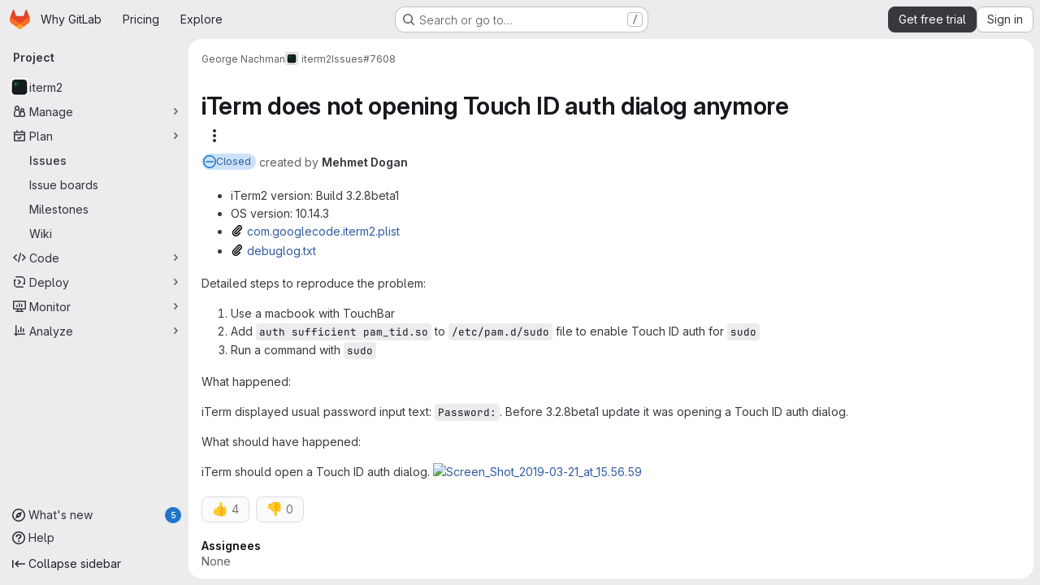

--- FILE ---
content_type: text/javascript
request_url: https://gitlab.com/assets/webpack/pages.projects.issues.show.fe87b195.chunk.js
body_size: 1738
content:
(this.webpackJsonp=this.webpackJsonp||[]).push([["pages.projects.issues.show"],{249:function(t,e,n){n("HVBj"),n("tGlJ"),t.exports=n("khro")},CX32:function(t,e,n){"use strict";n.d(e,"a",(function(){return i}));var o=n("3twG"),s=n("yQ8t"),r=n("d08M");class i{constructor(t){t.addAll([[r.r,function(){return Object(s.a)(".shortcuts-project")}],[r.i,function(){return Object(s.a)(".shortcuts-project-activity")}],[r.t,function(){return Object(s.a)(".shortcuts-deployments-releases")}],[r.l,function(){return Object(s.a)(".shortcuts-tree")}],[r.j,function(){return Object(s.a)(".shortcuts-commits")}],[r.s,function(){return Object(s.a)(".shortcuts-pipelines")}],[r.o,function(){return Object(s.a)(".shortcuts-builds")}],[r.v,function(){return Object(s.a)(".shortcuts-network")}],[r.u,function(){return Object(s.a)(".shortcuts-repository-charts")}],[r.m,function(){return Object(s.a)(".shortcuts-issues")}],[r.n,function(){return Object(s.a)(".shortcuts-issue-boards")}],[r.q,function(){return Object(s.a)(".shortcuts-merge_requests")}],[r.y,function(){return Object(s.a)(".shortcuts-wiki")}],[r.w,function(){return Object(s.a)(".shortcuts-snippets")}],[r.p,function(){return Object(s.a)(".shortcuts-kubernetes")}],[r.k,function(){return Object(s.a)(".shortcuts-environments")}],[r.kb,function(){return Object(s.b)(".shortcuts-compare")}],[r.x,i.navigateToWebIDE],[r.gb,function(){return Object(s.a)(".shortcuts-new-issue")}]])}static navigateToWebIDE(){var t,e,n;const s=Object(o.k)({sourceProjectFullPath:null===(t=window.gl.mrWidgetData)||void 0===t?void 0:t.source_project_full_path,targetProjectFullPath:null===(e=window.gl.mrWidgetData)||void 0===e?void 0:e.target_project_full_path,iid:null===(n=window.gl.mrWidgetData)||void 0===n?void 0:n.iid});if(s){const t=Object(o.g)(s);Object(o.V)(t,!0)}}}},bGfL:function(t,e,n){"use strict";n.d(e,"a",(function(){return o}));n("ZzK0"),n("z6RN"),n("BzOf");function o(t=".js-read-more-trigger"){const e=document.querySelectorAll(t);e&&e.forEach((function(t){const e=t.previousElementSibling;if(e){if(Object.hasOwn(t.parentNode.dataset,"readMoreHeight")){const n=t.parentNode,o=Number(n.dataset.readMoreHeight),s=n.querySelector(".read-more-content");if(window.location.hash){const n=window.location.href.split("#")[1],o=s.querySelector("#user-content-"+CSS.escape(n));if(o)return e.classList.add("is-expanded"),t.remove(),void window.addEventListener("load",(function(){o.click()}))}if(s&&n.style.setProperty("--read-more-height",o+"px"),o>s.clientHeight)return s.classList.remove("read-more-content--has-scrim"),void t.remove();t.classList.remove("gl-hidden")}t.addEventListener("click",(function(){e.classList.add("is-expanded"),t.remove()}),{once:!0})}}))}},ejqx:function(t,e,n){"use strict";n.d(e,"a",(function(){return o})),n.d(e,"c",(function(){return s})),n.d(e,"b",(function(){return r}));n("byxs");const o="support-bot",s=function(t){try{var e;const n=document.getElementById(t);return null!=n&&null!==(e=n.dataset)&&void 0!==e&&e.initial?JSON.parse(n.dataset.initial):null}catch{return null}},r=function(t){return"incident"===(null==(e=t)?void 0:e.issueType)||function(t){return"ticket"===(null==t?void 0:t.issueType)||"issue"===(null==t?void 0:t.issueType)&&(null==t?void 0:t.authorUsername)===o}(t);var e}},khro:function(t,e,n){"use strict";n.r(e);var o=n("ejqx");const s=Object(o.c)("js-issuable-app");Object(o.b)(s)?async function(){const t=[n.e("8bd2488a").then(n.bind(null,"qUz0")),Promise.all([n.e("prosemirror"),n.e("814f5a10"),n.e("33ef999c"),n.e("40400d04"),n.e("cce0c73c")]).then(n.bind(null,"0YcL")),n.e("userCallOut").then(n.bind(null,"eRnp"))],[{initRelatedFeatureFlags:e,initUnableToLinkVulnerabilityError:o},{initShow:s},r]=await Promise.all(t);s(),e(),o();const i=r.default;new i({className:"js-epics-sidebar-callout"}),new i({className:"js-weight-sidebar-callout"})}():async function(){const[{initWorkItemsRoot:t}]=await Promise.all([Promise.all([n.e("prosemirror"),n.e("814f5a10"),n.e("40400d04"),n.e("2a904eb2"),n.e("20fa08d6")]).then(n.bind(null,"CmgX"))]);t()}()},tGlJ:function(t,e,n){"use strict";n.r(e);var o=n("Erny"),s=n("CX32"),r=n("bGfL"),i=n("EmJ/"),c=n.n(i),a=n("NmEs"),u=n("vodr");new class{constructor(){Object(u.a)(),c()(".js-hide-no-ssh-message").on("click",(function(t){return Object(a.O)("hide_no_ssh_message","false"),c()(this).parents(".js-no-ssh-key-message").remove(),t.preventDefault()})),c()(".js-hide-no-password-message").on("click",(function(t){return Object(a.O)("hide_no_password_message","false"),c()(this).parents(".js-no-password-message").remove(),t.preventDefault()})),c()(".hide-auto-devops-implicitly-enabled-banner").on("click",(function(t){const e="hide_auto_devops_implicitly_enabled_banner_"+c()(this).data("project-id");return Object(a.O)(e,"false"),c()(this).parents(".auto-devops-implicitly-enabled-banner").remove(),t.preventDefault()})),c()(".hide-mobile-devops-promo").on("click",(function(t){const e="hide_mobile_devops_promo_"+c()(this).data("project-id");return Object(a.O)(e,"false"),c()(this).parents("#mobile-devops-promo-banner").remove(),t.preventDefault()}))}static changeProject(t){return window.location=t}},Object(o.a)(s.a),Object(r.a)();var l=n("oa35"),d=n("7uOT"),p=n("Wsf8");Object(l.a)(),Object(p.a)("#js-end-of-trial-modal",d.a,{withApolloProvider:!0})},vodr:function(t,e,n){"use strict";n.d(e,"a",(function(){return r}));n("B++/"),n("z6RN"),n("47t/");var o=n("EmJ/"),s=n.n(o);function r(){const t=s()("ul.clone-options-dropdown");if(t.length){const e=s()("#clone_url"),n=s()(".js-git-clone-holder .js-clone-dropdown-label"),o=document.querySelector(".js-mobile-git-clone .js-clone-dropdown-label"),r=n.text().trim();r.length>0&&s()(`a:contains('${r}')`,t).addClass("is-active"),s()(".js-clone-links a",t).on("click",(function(n){const r=s()(n.currentTarget),i=r.attr("href");if(i&&(i.startsWith("vscode://")||i.startsWith("xcode://")||i.startsWith("jetbrains://")))return;n.preventDefault();const c=r.data("cloneType");s()(".is-active",t).removeClass("is-active"),s()(`a[data-clone-type="${c}"]`).each((function(){const t=s()(this),e=t.find(".dropdown-menu-inner-title").text(),n=t.closest(".js-git-clone-holder, .js-mobile-git-clone").find(".js-clone-dropdown-label");t.toggleClass("is-active"),n.text(e)})),o?o.dataset.clipboardText=i:e.val(i),s()(".js-git-empty .js-clone").text(i)}))}}}},[[249,"runtime","main","commons-pages.groups-pages.groups.achievements-pages.groups.activity-pages.groups.analytics.ci_cd_an-c198719a"]]]);
//# sourceMappingURL=pages.projects.issues.show.fe87b195.chunk.js.map